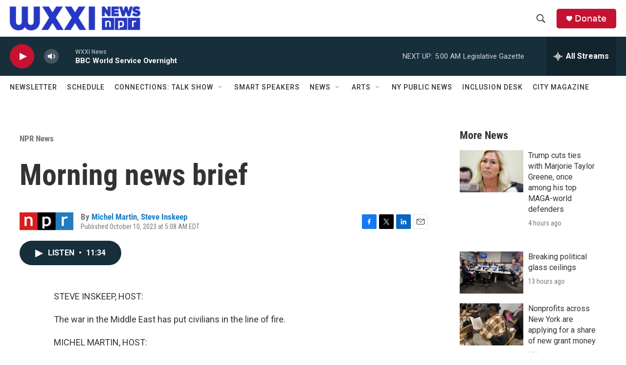

--- FILE ---
content_type: text/html; charset=utf-8
request_url: https://www.google.com/recaptcha/api2/aframe
body_size: 266
content:
<!DOCTYPE HTML><html><head><meta http-equiv="content-type" content="text/html; charset=UTF-8"></head><body><script nonce="-JMoLAyN0mGrhGLGcnkDnw">/** Anti-fraud and anti-abuse applications only. See google.com/recaptcha */ try{var clients={'sodar':'https://pagead2.googlesyndication.com/pagead/sodar?'};window.addEventListener("message",function(a){try{if(a.source===window.parent){var b=JSON.parse(a.data);var c=clients[b['id']];if(c){var d=document.createElement('img');d.src=c+b['params']+'&rc='+(localStorage.getItem("rc::a")?sessionStorage.getItem("rc::b"):"");window.document.body.appendChild(d);sessionStorage.setItem("rc::e",parseInt(sessionStorage.getItem("rc::e")||0)+1);localStorage.setItem("rc::h",'1763198577491');}}}catch(b){}});window.parent.postMessage("_grecaptcha_ready", "*");}catch(b){}</script></body></html>